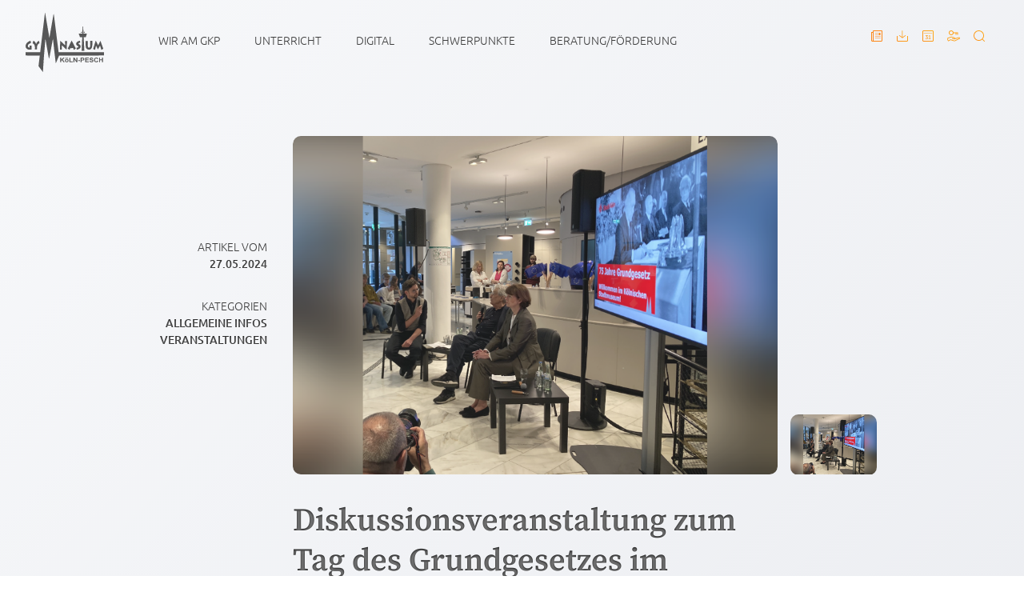

--- FILE ---
content_type: text/html; charset=UTF-8
request_url: https://gymnasium-koeln-pesch.de/blog/articles/diskussionsveranstaltung-zum-tag-des-grundgesetzes-im-stadtmuseum
body_size: 16954
content:
<!DOCTYPE html>
<html lang="en">
    <head>
        <meta charset="utf-8" />
        <meta http-equiv="X-UA-Compatible" content="IE=edge" />
        <meta name="viewport" content="width=device-width, initial-scale=1" />
        <title> Gymnasium Köln Pesch</title>
        <link rel="icon" type="image/png" href="https://gymnasium-koeln-pesch.de/storage/app/uploads/public/601/7d9/c96/6017d9c96b6b9062197358.png">
        <link href="https://gymnasium-koeln-pesch.de/combine/6dd616017e756633879c76a8587a912e-1661785540" rel="stylesheet" />

        <script
            src="https://code.jquery.com/jquery-2.2.4.min.js"
            integrity="sha256-BbhdlvQf/xTY9gja0Dq3HiwQF8LaCRTXxZKRutelT44="
            crossorigin="anonymous"
        ></script>
                <!--[if lt IE 9]>
            <script src="//cdnjs.cloudflare.com/ajax/libs/html5shiv/3.7.2/html5shiv.min.js"></script>
        <![endif]-->
    </head>
    <body>
        <div class="">
            <div class="m-4">
                <nav class="navbar" role="navigation" aria-label="main navigation">
    <div
        id="navbarBasicExample"
        class="navbar-menu flex flex-row justify-between text-center sm:text-left"
    >
        <div class="px-4 sm:relative absolute">
            <a class="navbar-item" href="/">
                <svg
                    width="98px"
                    height="74px"
                    viewBox="0 0 98 74"
                    version="1.1"
                    xmlns="http://www.w3.org/2000/svg"
                    xmlns:xlink="http://www.w3.org/1999/xlink"
                >
                    <!-- Generator: Sketch 61.2 (89653) - https://sketch.com -->
                    <defs>
                        <linearGradient
                            x1="46.192955%"
                            y1="0%"
                            x2="53.807045%"
                            y2="100%"
                            id="linearGradient-1"
                        >
                            <stop stop-color="#F7F8FA" offset="0%"></stop>
                            <stop stop-color="#E6E8ED" offset="100%"></stop>
                        </linearGradient>
                    </defs>
                    <g
                        id="Screens"
                        stroke="none"
                        stroke-width="1"
                        fill="none"
                        fill-rule="evenodd"
                    >
                        <g
                            id="gymnasium-koeln-pesch-de/home"
                            transform="translate(-32.000000, -16.000000)"
                        >
                            <rect
                                id="Rectangle"
                                opacity="0.900000036"
                                x="0"
                                y="0"
                                width="1024"
                                height="3711"
                            ></rect>
                            <g
                                id="Group-38"
                                transform="translate(32.000000, 16.000000)"
                                fill="#464646"
                            >
                                <path
                                    d="M24.4508794,0 C24.5632234,0.781542189 24.660412,1.56574554 24.790553,2.34434644 C25.2282493,4.96237271 25.6763737,7.57871825 26.1229686,10.1953439 C26.5146429,12.4908089 26.9111836,14.7854336 27.3029969,17.0808987 C27.7455597,19.6746943 28.1863149,22.2689102 28.6255407,24.8632661 C28.9636848,26.8605406 29.2975187,28.8585153 29.6377484,30.8553696 C29.6477592,30.9139153 29.7074072,30.9639172 29.7956973,31.0944543 C31.5245145,21.0698452 33.2359519,11.1217095 35.0020317,1.18337813 C35.277608,1.64403982 35.6145008,4.06640042 35.8621301,6.46214937 C36.0464965,8.24555021 36.3101154,10.0205474 36.537306,11.7993262 C36.7644966,13.5783851 36.991131,15.3575841 37.2162359,17.1369232 C37.4412019,18.9162623 37.663526,20.6958814 37.8876577,22.4752205 C38.1147092,24.2776697 38.3445416,26.0798387 38.5690904,27.882568 C38.7907193,29.6626074 39.0047012,31.4436272 39.2266082,33.2236666 C39.4483762,35.0031457 39.6748716,36.7820646 39.9008108,38.5609835 C40.12675,40.3401825 40.3535234,42.1192414 40.5818263,43.8978802 C40.809434,45.6714767 41.0394053,47.4807889 41.2745212,49.3015861 L41.2745212,49.3015861 L97.9167326,49.3015861 C98.0332478,49.8730363 98.0221246,52.5779006 97.9167326,53.3633645 C79.3032353,53.3633645 60.5367769,53.4664496 41.8929689,53.4664496 C40.4982636,56.7514479 39.1191307,60.0000303 37.7398587,63.2484726 C36.3694853,52.9943029 35.3631173,42.7157626 34.2168756,32.441144 C33.8076823,34.0860242 33.5333574,35.7562554 33.2167644,37.4172427 C32.8940537,39.1096037 32.5884449,40.8053261 32.2778306,42.5000681 C31.9713875,44.1722603 31.6734258,45.8459931 31.3618383,47.5172048 C31.0460796,49.2108264 30.7322674,50.9050081 30.3912035,52.5937275 C30.0577867,54.2442102 29.8540938,55.9236855 29.3283855,57.5502177 C28.9454706,56.568948 28.8669133,55.532074 28.6546,54.5274142 C28.4381155,53.5028656 28.2844768,52.4650112 28.1009447,51.4334595 C27.9174125,50.4016277 27.7312386,49.3703562 27.5457599,48.3390847 L27.2664469,46.792405 L27.2664469,46.792405 L26.9893238,45.2454102 C26.8067649,44.2138585 26.6296286,43.1813264 26.4504066,42.1490745 C26.2710457,41.1166824 26.089321,40.0845705 25.913436,39.0514782 L25.913436,39.0514782 L25.3938454,35.9513609 C25.2179604,34.9203695 25.0355406,33.8904985 24.7717826,32.8572662 C24.7214503,33.2473369 24.6558237,33.6361472 24.6238446,34.0277586 C24.5081637,35.444619 24.4100018,36.8631601 24.2939038,38.2801605 C24.1284468,40.3005451 23.9510324,42.3199493 23.7827946,44.3401938 C23.6801834,45.5710527 23.5899468,46.8030321 23.4853891,48.033751 C23.3609487,49.4964114 23.2239948,50.9579513 23.0984421,52.4206117 C23.034623,53.1633569 22.9797024,53.9072226 22.9278406,54.6509483 C22.7915819,56.6039634 22.6578259,58.5569785 22.5261555,60.5102737 C22.4697054,61.3477003 22.4243786,62.1858273 22.3677895,63.023254 C22.2404293,64.9060983 22.1048658,66.7885225 21.9809816,68.671647 C21.9104885,69.7418556 21.8608514,70.8137449 21.7928611,71.8840936 C21.750315,72.5551274 21.6909451,73.2251808 21.6308801,74 C19.751344,71.4889806 17.9297873,69.0556952 16.1399317,66.6649885 C16.6714798,62.2484347 17.1941293,57.9059734 17.7217842,53.5206534 C17.5546587,53.5066472 17.4213199,53.4859182 17.2878419,53.4859182 C11.42538,53.4843775 5.91060001,53.3623841 0.0481380908,53.3633645 C-0.0440451047,53.3633645 0.0481380908,50.7021993 0.0481380908,49.3015861 C0.264130782,49.2932451 13.0457438,49.2990963 17.0134385,49.3010287 L18.1724113,49.3015861 C18.2280271,49.1112428 18.2857285,48.9522732 18.301718,48.8175342 C18.4595279,47.4998372 18.6084392,46.1810198 18.7633292,44.8629027 C18.9155775,43.5678957 19.0699113,42.2733089 19.2266089,40.9790022 C19.4392003,39.2224931 19.6574923,37.4668244 19.8684152,35.7101753 C20.0269203,34.3926184 20.1733289,33.0735208 20.3333634,31.756104 C20.4933978,30.4391074 20.6687267,29.1239316 20.8284831,27.8067949 C20.9908812,26.4661279 21.1385412,25.1237801 21.2994099,23.7829731 L21.2994099,23.7829731 L21.9498367,18.4441155 L21.9498367,18.4441155 L22.4053301,14.5583942 C22.6254297,12.7326949 22.8541497,10.9079759 23.0756396,9.08241663 C23.2269146,7.83447023 23.3695692,6.58540334 23.5205661,5.33731688 C23.7357992,3.55783776 23.9552036,1.77905894 24.1728004,0 L24.1728004,0 Z M82.2220602,56.0007332 C82.9841358,56.0007332 83.5576738,56.1562013 83.9428132,56.4669974 C84.3279526,56.7779335 84.5302551,57.1927952 84.5494426,57.7117224 L84.5494426,57.7117224 L83.3236703,57.7618643 C83.2712524,57.4715172 83.1586304,57.2628258 82.9860823,57.1356501 C82.8135343,57.0084745 82.5547818,56.9448866 82.2096857,56.9448866 C81.8534665,56.9448866 81.5746923,57.0130965 81.373085,57.149096 C81.2433611,57.2364943 81.1784297,57.3533054 81.1784297,57.4998096 C81.1784297,57.6334281 81.2391899,57.7478582 81.3607105,57.8426797 C81.5153224,57.9635526 81.8907291,58.0893277 82.4870695,58.2204251 C83.08341,58.3513824 83.5244433,58.4869618 83.8103085,58.6270231 C84.0960347,58.7670845 84.3196103,58.9584082 84.4811742,59.2012746 C84.6425991,59.4440008 84.723381,59.7440122 84.723381,60.1010285 C84.723381,60.4247102 84.6267486,60.727943 84.4334836,61.0105867 C84.2403578,61.2930904 83.9670061,61.5031824 83.6135676,61.6405826 C83.2601292,61.7779827 82.8197911,61.8467528 82.2925533,61.8467528 C81.5249161,61.8467528 80.9355276,61.6817606 80.5241097,61.351496 C80.1126918,61.0215115 79.867148,60.5402608 79.7869222,59.9083041 L79.7869222,59.9083041 L80.9797422,59.8004569 C81.0514866,60.17302 81.1970609,60.4465598 81.4166043,60.6212163 C81.6360087,60.7960128 81.9321628,60.883271 82.3049278,60.883271 C82.6998,60.883271 82.9970665,60.805677 83.1974224,60.6500689 C83.3975002,60.4947409 83.4976087,60.3129413 83.4976087,60.1049502 C83.4976087,59.9713317 83.4554797,59.8576019 83.3713608,59.7637608 C83.2869638,59.6700598 83.1401381,59.5884041 82.9301884,59.5190737 C82.7866997,59.4728535 82.4595397,59.3906375 81.9487085,59.2724257 C81.2917469,59.1208794 80.8305528,58.9345978 80.5655435,58.7137211 C80.1927786,58.4027849 80.0066047,58.023779 80.0066047,57.5768433 C80.0066047,57.2891574 80.0940605,57.0199595 80.2693893,56.7695298 C80.4447182,56.5189601 80.6973529,56.3283367 81.0272937,56.1972393 C81.3570954,56.0662819 81.7555827,56.0007332 82.2220602,56.0007332 Z M88.3802731,56.0006632 C89.1228831,56.0006632 89.7261755,56.2048726 90.1900114,56.6134315 C90.4660048,56.8548972 90.6730346,57.2018291 90.8111008,57.6539471 L90.8111008,57.6539471 L89.597703,57.9237052 C89.5259586,57.630837 89.3762131,57.3995957 89.1483273,57.2301215 C88.9207197,57.0605072 88.643892,56.9756301 88.3181224,56.9756301 C87.8680515,56.9756301 87.5029338,57.1260559 87.2227692,57.4264875 C86.9424655,57.7271992 86.8023137,58.2140523 86.8023137,58.887187 C86.8023137,59.6013597 86.940519,60.1100625 87.2165124,60.4131552 C87.4925058,60.7162479 87.8515058,60.8677942 88.2932343,60.8677942 C88.6190039,60.8677942 88.8993076,60.7715721 89.1338672,60.5788477 C89.3685659,60.3861233 89.5369428,60.0830306 89.6392759,59.6694295 L89.6392759,59.6694295 L90.8277856,60.0201431 C90.6455048,60.636693 90.3423987,61.0946936 89.9187453,61.3938646 C89.4949528,61.6931756 88.957148,61.8427611 88.3056089,61.8427611 C87.4994578,61.8427611 86.8367955,61.5865889 86.317761,61.0741046 C85.7988655,60.5614801 85.5391397,59.8607533 85.5391397,58.9717841 C85.5391397,58.0315524 85.8001169,57.3014127 86.3219322,56.7810849 C86.8437475,56.2608971 87.5299074,56.0006632 88.3802731,56.0006632 Z M51.4604584,57.5614786 C52.1259015,57.5614786 52.6712144,57.7624666 53.0962582,58.1645827 C53.521441,58.5666987 53.7340324,59.0747011 53.7340324,59.68873 C53.7340324,60.3079411 53.5193554,60.8211258 53.0900014,61.2282841 C52.6606474,61.6354423 52.1203399,61.8389514 51.4688007,61.8389514 C51.0657252,61.8389514 50.6811419,61.7542143 50.315329,61.5847401 C49.949516,61.4151259 49.671298,61.1666571 49.4809529,60.8390536 C49.2903297,60.5114502 49.1952267,60.1125556 49.1952267,59.6425097 C49.1952267,59.2826922 49.2903297,58.9346398 49.4809529,58.5980725 C49.671298,58.2615051 49.9413127,58.0046326 50.2905799,57.827455 C50.6397081,57.6501374 51.029714,57.5614786 51.4604584,57.5614786 Z M93.1097159,56.0970254 L93.1097159,58.320639 L95.5116235,58.320639 L95.5116235,56.0970254 L96.7373958,56.0970254 L96.7373958,61.746539 L95.5116235,61.746539 L95.5116235,59.2762774 L93.1097159,59.2762774 L93.1097159,61.746539 L91.8838046,61.746539 L91.8838046,56.0970254 L93.1097159,56.0970254 Z M44.5899044,56.0970254 L44.5899044,58.6058038 L47.0664761,56.0970254 L48.7146505,56.0970254 L46.4287019,58.2975289 L48.8390909,61.746539 L47.2527891,61.746539 L45.5838978,59.0951781 L44.5899044,60.0393315 L44.5899044,61.746539 L43.3641321,61.746539 L43.3641321,56.0970254 L44.5899044,56.0970254 Z M78.9422294,56.0969554 L78.9422294,57.0528739 L75.6663195,57.0528739 L75.6663195,58.3051622 L78.7143436,58.3051622 L78.7143436,59.257019 L75.6663195,59.257019 L75.6663195,60.7947522 L79.0581883,60.7947522 L79.0581883,61.7464689 L74.4405472,61.7464689 L74.4405472,56.0969554 L78.9422294,56.0969554 Z M70.9664768,56.097902 C71.590728,56.1029934 72.004714,56.1309903 72.2084347,56.1817905 C72.5563115,56.2666677 72.8474603,56.4509884 73.082298,56.7347526 C73.3168576,57.018797 73.434207,57.3854775 73.434207,57.8350744 C73.434207,58.1818662 73.3666338,58.473614 73.2313484,58.7098974 C73.0959239,58.9463209 72.924071,59.1319022 72.7156508,59.2667812 C72.5072306,59.4015202 72.2953344,59.4908794 72.0799622,59.5345785 C71.787284,59.588362 71.3634916,59.6155339 70.8085849,59.6155339 L70.8085849,59.6155339 L70.0092467,59.6155339 L70.0092467,61.746567 L68.7834744,61.746567 L68.7834744,56.0970534 Z M55.9122532,56.1432596 L55.9122532,60.7946962 L58.9602774,60.7946962 L58.9602774,61.746553 L54.6864809,61.746553 L54.6864809,56.1432596 L55.9122532,56.1432596 Z M61.03921,56.0969554 L63.5239851,59.8697873 L63.5239851,56.0969554 L64.6628578,56.0969554 L64.6628578,61.7464689 L63.4329143,61.7464689 L60.9854018,58.0624359 L60.9854018,61.7464689 L59.8465291,61.7464689 L59.8465291,56.0969554 L61.03921,56.0969554 Z M51.4646296,58.4438649 C51.1608282,58.4438649 50.9055517,58.5518522 50.6983828,58.7676867 C50.491492,58.9835212 50.3879076,59.2943173 50.3879076,59.700215 C50.3879076,60.1061127 50.491492,60.4170489 50.6983828,60.6328834 C50.9055517,60.8485778 51.1608282,60.9565651 51.4646296,60.9565651 C51.7682918,60.9565651 52.0230122,60.8485778 52.2286517,60.6328834 C52.4342911,60.4170489 52.5371803,60.1035916 52.5371803,59.6925116 C52.5371803,59.2917962 52.4342911,58.9835212 52.2286517,58.7676867 C52.0230122,58.5518522 51.7682918,58.4438649 51.4646296,58.4438649 Z M68.1043915,59.1569732 L68.1043915,60.2397873 L65.8184429,60.2397873 L65.8184429,59.1569732 L68.1043915,59.1569732 Z M70.601555,57.0528319 L70.0092467,57.0528319 L70.0092467,58.6558337 L70.6802514,58.6558337 C71.1634137,58.6558337 71.4864025,58.6262808 71.6492178,58.5671749 C71.8121721,58.5082091 71.9398103,58.4156286 72.0324107,58.2898535 C72.1248719,58.1639384 72.1711721,58.0175743 72.1711721,57.8504811 C72.1711721,57.6450112 72.1062406,57.4753969 71.9765168,57.3417784 C71.8466539,57.2081599 71.6823092,57.1248234 71.4836217,57.0912087 C71.3373521,57.0657175 71.0432836,57.0528319 70.601555,57.0528319 L70.601555,57.0528319 Z M52.8106015,56.0006912 L52.8106015,56.9294379 L51.8082657,56.9294379 L51.8082657,56.0006912 L52.8106015,56.0006912 Z M51.0256123,56.0006912 L51.0256123,56.9294379 L50.0275867,56.9294379 L50.0275867,56.0006912 L51.0256123,56.0006912 Z M71.8770896,17.2764943 C72.0704936,18.257904 71.973305,19.2178843 72.0600656,20.1630181 C72.1452968,21.0909244 72.181169,22.0235928 72.2260788,22.9548605 C72.2718228,23.9067173 72.3021334,24.8594144 72.3417597,25.8800413 C73.7886048,25.9765435 75.1927648,25.8446057 76.6674179,25.920519 C76.2012184,27.4583923 75.7465592,28.9580289 75.2749372,30.51355 C74.4042718,30.5330185 73.5363871,30.552347 72.6547376,30.5720956 C72.6277639,30.7131374 72.5923089,30.8022164 72.5973143,30.8889143 C72.6647484,32.0984839 72.7469208,33.3072132 72.8072639,34.5170629 C72.92364,36.8457225 73.0251389,39.1752224 73.1392903,41.503882 C73.2282756,43.3201972 73.3274107,45.1360923 73.4204282,46.9522675 C73.4275192,47.0903679 73.4212624,47.2291687 73.4212624,47.3601261 C72.9041745,47.4829598 71.0001674,47.50621 70.0959935,47.3994833 C70.0959935,47.252559 70.0909881,47.0970909 70.0968277,46.9421831 C70.1357588,45.9170742 70.1774706,44.8921055 70.217375,43.8669966 C70.3165101,41.3274047 70.4114741,38.7876727 70.5151976,36.2483609 C70.5837441,34.5715467 70.6656384,32.8951527 70.7390512,31.2184786 C70.7472546,31.0330374 70.7403026,30.8468959 70.7403026,30.6359636 C70.2827235,30.4691505 69.819861,30.573076 69.3681216,30.5541678 C68.9320937,30.5358197 68.4948145,30.5502461 68.0276417,30.5502461 C67.4770453,29.0319813 66.9402137,27.5515331 66.371264,25.9827062 C67.1754686,25.8996498 67.9077897,25.9555343 68.6348273,25.9350854 C69.3704853,25.9143563 70.1071166,25.9304633 70.8968611,25.9304633 C71.118351,23.0416985 71.1157093,20.2019552 71.2877011,17.3224344 C71.4909769,17.3066075 71.6604661,17.2933017 71.8770896,17.2764943 Z M57.5474969,34.560706 C59.3825404,37.9602744 61.0216772,41.2837896 62.7812222,44.594139 C61.9987078,45.187859 61.2627717,45.7461434 60.4920757,46.3310395 C60.1921674,45.9843877 60.0767646,45.5553799 59.8883661,45.1690907 C59.7059463,44.7955472 59.5388208,44.4145804 59.3513955,44.0074221 C58.1587146,44.1002828 56.9896704,44.1913226 55.749716,44.2878249 C55.5009744,44.9420513 55.2472272,45.6094435 54.9651161,46.3507881 C54.1970618,45.8142132 53.4495854,45.2922046 52.6800017,44.7546493 C54.2866033,41.3899561 55.8770762,38.0588776 57.5474969,34.560706 Z M87.7285949,34.775364 C88.7698618,36.79911 89.6663886,38.7406401 90.6805427,40.736514 C91.624482,38.8039478 92.5194793,36.9716656 93.3983481,35.1722978 C93.4921997,35.1678158 93.5137509,35.1622133 93.5332164,35.1669754 C93.5546285,35.1721577 93.5850781,35.1814017 93.5923082,35.1977889 C93.65863,35.3451334 93.7282888,35.4916376 93.7827923,35.6434641 C94.8881564,38.7283147 95.991574,41.8138657 97.1198796,44.9676265 C96.2761878,45.4450956 95.5153636,45.8757842 94.6925278,46.3416281 C94.1495785,44.5610285 93.6219236,42.8297305 93.0622896,40.9935265 C92.1061148,42.5444256 91.4295486,44.1664758 90.4828286,45.7058898 C90.0455493,45.2540519 89.8916326,44.6903051 89.6203665,44.2005107 C89.3500737,43.712537 89.0967437,43.2144789 88.8459164,42.7160007 C88.5879981,42.2035163 88.3418982,41.6848692 88.0275298,41.0396067 C87.496538,42.858303 87.2084481,44.5982848 86.7236173,46.3210391 C85.9246963,45.9403524 85.1791664,45.5850168 84.3947055,45.2113332 C85.4237369,41.741454 86.5321599,38.3240977 87.7285949,34.775364 Z M43.3483928,34.935258 C45.4029796,36.8521373 47.3488376,38.6676121 49.2946955,40.482947 L49.2946955,40.482947 L49.4397137,40.4321047 C49.4057881,38.6929632 49.2895511,36.9531215 49.3889643,35.1897494 L49.3889643,35.1897494 L51.7776631,35.1897494 C51.6201313,38.8370863 51.4648242,42.4344214 51.3033993,46.1718178 C50.1289326,45.2964345 49.2143307,44.3300114 48.254819,43.4161112 C47.2966978,42.5038918 46.3417744,41.5883109 45.3423584,40.6332328 C45.2060997,41.2440402 45.2906357,41.8175913 45.2752023,42.3841394 C45.2594909,42.9670746 45.2717263,43.5509903 45.2717263,44.1344857 L45.2717263,44.1344857 L45.2717263,45.9152254 C44.4616821,45.9688689 43.7142057,45.9059814 42.9176484,45.8816107 C42.9807723,42.2316126 43.1505396,38.6561271 43.3483928,34.935258 Z M67.9887107,34.9621357 C68.0996642,35.7977416 68.1996336,36.5509914 68.3055817,37.3501813 C67.8513396,37.4249741 67.4425635,37.4671325 67.0472741,37.5643351 C66.59623,37.6754037 66.1380948,37.8135042 66.0701045,38.3808926 C66.1574213,38.7234826 66.420484,38.8838528 66.6650545,39.0573888 C66.9862358,39.2852686 67.3170108,39.4997025 67.6355503,39.7310838 C69.0234427,40.7386849 69.2554996,42.586514 68.1801681,43.9596752 C67.4492374,44.8931839 66.4749875,45.4471265 65.3754631,45.7995208 C64.9399913,45.9390218 64.4861664,46.0202574 64.0550048,46.1246031 C63.7904126,45.5835462 63.6245385,44.4172556 63.6830741,43.6387947 C64.5148085,43.3826226 65.5670595,43.5707249 66.0335371,42.5251671 C65.8591815,42.1007813 65.5331339,41.8736018 65.2262737,41.6310156 C64.8626853,41.3434697 64.4811609,41.0776333 64.1313375,40.7744006 C62.8649657,39.67674 62.9802294,38.1661786 63.8141884,37.0805633 C64.8318186,35.7558633 66.2336149,35.1192846 67.9887107,34.9621357 Z M6.16654421,34.9291653 C6.35244004,35.9300435 6.52387576,36.8524874 6.70059497,37.8037839 C6.40138195,37.9057486 6.1661271,37.9885248 5.92920377,38.0659787 C5.07730869,38.3448408 4.34109448,38.8105447 3.7006785,39.4398403 C3.34237368,39.7916743 3.11254137,40.2198418 2.95195073,40.6848454 C2.64467341,41.5745149 2.91274159,42.5314139 3.59333999,43.0880176 C3.97291786,43.3985335 4.42271067,43.4624015 4.99138227,43.5317318 L4.99138227,43.5317318 L4.99138227,41.0770171 L7.55846875,41.0770171 L7.55846875,45.7115062 C7.22449585,45.978323 6.78777275,45.9501707 6.38775608,46.0036741 C5.32771885,46.1456963 4.26295428,46.1466768 3.21696004,45.8829413 C0.428244577,45.1799735 -0.449372814,42.392473 0.207171755,40.2435121 C0.930455288,37.8764758 2.53914243,36.3877639 4.72470449,35.4394087 C5.16545974,35.248225 5.63165922,35.1164273 6.16654421,34.9291653 Z M83.3670367,35.0674619 C83.3764914,35.2419783 83.39262,35.3982867 83.3924809,35.5544551 C83.3910905,37.0945694 83.3995719,38.6349638 83.3796893,40.1749381 C83.3636997,41.3931915 83.209644,42.5923966 82.7186954,43.7231116 C82.4456218,44.3515668 82.0572845,44.8952849 81.5235118,45.3304554 C80.7384947,45.9705356 79.8336256,46.1879108 78.8521457,46.0629761 C76.7672482,45.7974198 75.3970139,44.5879903 75.1991606,42.4234826 C74.9950506,40.1902048 75.0178531,37.9506242 75.0459391,35.7114638 C75.0473295,35.5987145 75.0612334,35.4862452 75.0720785,35.3346989 L75.0720785,35.3346989 L77.7488672,35.3346989 C77.8933292,35.7656676 77.7857127,36.2289904 77.7897448,36.6834894 C77.8023974,38.0800409 77.7978091,39.4765923 77.8043439,40.8731438 C77.8058734,41.1760965 77.7957235,41.4840913 77.8443873,41.7808813 C77.9040353,42.1444804 77.9671592,42.5241867 78.1230225,42.85137 C78.3757963,43.3815021 78.8413006,43.6317916 79.4343041,43.5738063 C79.9790609,43.520583 80.3220714,43.1865367 80.4802984,42.6831563 C80.5765137,42.376422 80.6255947,42.0478381 80.6474239,41.7258372 C80.7765916,39.8165212 80.7284839,37.9062248 80.6592422,35.9962085 C80.6485362,35.6982981 80.6577128,35.3998274 80.6577128,35.0674619 L80.6577128,35.0674619 Z M16.6969796,34.9602449 C16.9561493,36.0214896 17.1973828,37.0094822 17.4436218,38.0177836 C17.3610323,38.0677855 17.289427,38.128292 17.2069765,38.1584052 C15.7782065,38.6792933 14.9787294,39.7537037 14.5746805,41.1800882 C14.3894799,41.8333342 14.2950721,42.4961044 14.3061952,43.1782031 C14.3200992,44.0343979 14.3095322,44.891153 14.3095322,45.8374074 C13.4442893,45.8374074 12.6602455,45.8390881 11.8762017,45.8351664 C11.789302,45.8347462 11.7024023,45.8043529 11.5704538,45.7791418 C11.5704538,45.5117648 11.5450096,45.2574134 11.5749031,45.009925 C11.7017071,43.9632468 11.6782095,42.9214706 11.5408384,41.8775936 C11.4261308,41.0065522 11.1174631,40.2083427 10.6527931,39.4759621 C10.3355049,38.9760832 9.86735887,38.6269103 9.34582166,38.3557516 C9.16284567,38.2603698 8.97444713,38.1757728 8.72556641,38.0558803 C9.03131429,37.0391752 9.3346985,36.0301734 9.65143051,34.9762119 C11.5939515,35.6532683 12.5377517,37.11873 13.066519,39.1115225 C13.7674171,37.1323159 14.8118819,35.7099932 16.6969796,34.9602449 Z M70.286283,23.0504804 C70.3450967,23.7240353 70.3925091,24.2680335 70.4453442,24.8732384 C69.8611001,25.0075573 69.3793282,25.1183458 68.7676934,25.2589673 C69.3028565,24.4807866 69.7540397,23.8244592 70.286283,23.0504804 Z M72.9853596,23.0338551 C73.4572597,23.8041924 73.8528272,24.449735 74.2819031,25.1500416 C73.7028035,25.2780577 73.2813748,24.9637601 72.7535808,24.8623557 C72.8274108,24.2799807 72.8980428,23.7230969 72.9853596,23.0338551 Z"
                                    id="Combined-Shape"
                                ></path>
                            </g>
                        </g>
                    </g>
                </svg>
            </a>      
        </div>
        <div class="pt-5 leading-loose w-full px-0 sm:pl-8 md:pr-16">
               



<!-- layout 0 is main navigation  -->
<input type="checkbox" class="hidden" id="activate-nav" />
<label for="activate-nav" class="icon-menu sm:hidden"> </label>

<nav class="relative mt-8 sm:mt-0 hauptnavigation flex-grow">
         <div
        class="relative submenuentry flex-grow uppercase block navitem opacity-0 sm:opacity-100 sm:py-2 sm:inline px-5"
    >
        <a class="relative z-10 " title="Wir am GKP">Wir am GKP</a>

        <div class="absolute submenu left-0 z-20 p-4">
                        <a
                class="relative inline sm:block opacity-0 sm:opacity-100 sm:py-1 px-4"
                href="/schulleitung"
                title="Schulleitung und Verwaltung"
            >
                Schulleitung und Verwaltung
            </a>

                        <a
                class="relative inline sm:block opacity-0 sm:opacity-100 sm:py-1 px-4"
                href="/unser-team"
                title="Unser Team"
            >
                Unser Team
            </a>

                        <a
                class="relative inline sm:block opacity-0 sm:opacity-100 sm:py-1 px-4"
                href="/ganztag"
                title="Ganztag"
            >
                Ganztag
            </a>

                        <a
                class="relative inline sm:block opacity-0 sm:opacity-100 sm:py-1 px-4"
                href="/mensa"
                title="Mensa"
            >
                Mensa
            </a>

                        <a
                class="relative inline sm:block opacity-0 sm:opacity-100 sm:py-1 px-4"
                href="/schulbibliothek"
                title="Schulbibliothek"
            >
                Schulbibliothek
            </a>

                        <a
                class="relative inline sm:block opacity-0 sm:opacity-100 sm:py-1 px-4"
                href="/foerderverein"
                title="Förderverein"
            >
                Förderverein
            </a>

                        <a
                class="relative inline sm:block opacity-0 sm:opacity-100 sm:py-1 px-4"
                href="/schuelerinnenvertretung-sv"
                title="SV"
            >
                SV
            </a>

                        <a
                class="relative inline sm:block opacity-0 sm:opacity-100 sm:py-1 px-4"
                href="/schulpflegschaft"
                title="Unsere Eltern"
            >
                Unsere Eltern
            </a>

                        <a
                class="relative inline sm:block opacity-0 sm:opacity-100 sm:py-1 px-4"
                href="/schulsozialarbeit"
                title="Schulsozialarbeit"
            >
                Schulsozialarbeit
            </a>

                        <a
                class="relative inline sm:block opacity-0 sm:opacity-100 sm:py-1 px-4"
                href="/vereinbarungen"
                title="Vereinbarungen"
            >
                Vereinbarungen
            </a>

                    </div>
    </div>
          <div
        class="relative submenuentry flex-grow uppercase block navitem opacity-0 sm:opacity-100 sm:py-2 sm:inline px-5"
    >
        <a class="relative z-10 " title="Unterricht">Unterricht</a>

        <div class="absolute submenu left-0 z-20 p-4">
                        <a
                class="relative inline sm:block opacity-0 sm:opacity-100 sm:py-1 px-4"
                href="/faecher"
                title="Fächer"
            >
                Fächer
            </a>

                        <a
                class="relative inline sm:block opacity-0 sm:opacity-100 sm:py-1 px-4"
                href="/erprobungsstufe"
                title="Erprobungsstufe"
            >
                Erprobungsstufe
            </a>

                        <a
                class="relative inline sm:block opacity-0 sm:opacity-100 sm:py-1 px-4"
                href="/mittelstufe"
                title="Mittelstufe"
            >
                Mittelstufe
            </a>

                        <a
                class="relative inline sm:block opacity-0 sm:opacity-100 sm:py-1 px-4"
                href="/oberstufe"
                title="Oberstufe"
            >
                Oberstufe
            </a>

                    </div>
    </div>
          <div
        class="relative submenuentry flex-grow uppercase block navitem opacity-0 sm:opacity-100 sm:py-2 sm:inline px-5"
    >
        <a class="relative z-10 " title="Digital">Digital</a>

        <div class="absolute submenu left-0 z-20 p-4">
                        <a
                class="relative inline sm:block opacity-0 sm:opacity-100 sm:py-1 px-4"
                href="/gyod"
                title="GYOD"
            >
                GYOD
            </a>

                        <a
                class="relative inline sm:block opacity-0 sm:opacity-100 sm:py-1 px-4"
                href="/forscherklasse"
                title="Forscherklasse"
            >
                Forscherklasse
            </a>

                        <a
                class="relative inline sm:block opacity-0 sm:opacity-100 sm:py-1 px-4"
                href="/kiks"
                title="KIKS"
            >
                KIKS
            </a>

                        <a
                class="relative inline sm:block opacity-0 sm:opacity-100 sm:py-1 px-4"
                href="/medienscouts"
                title="Medienscouts"
            >
                Medienscouts
            </a>

                        <a
                class="relative inline sm:block opacity-0 sm:opacity-100 sm:py-1 px-4"
                href="/digi-scouts"
                title="DigiScouts"
            >
                DigiScouts
            </a>

                        <a
                class="relative inline sm:block opacity-0 sm:opacity-100 sm:py-1 px-4"
                href="/pesch-digital"
                title="Pesch digital"
            >
                Pesch digital
            </a>

                        <a
                class="relative inline sm:block opacity-0 sm:opacity-100 sm:py-1 px-4"
                href="/Konzepte und Informationen"
                title="Konzepte und Informationen"
            >
                Konzepte und Informationen
            </a>

                    </div>
    </div>
          <div
        class="relative submenuentry flex-grow uppercase block navitem opacity-0 sm:opacity-100 sm:py-2 sm:inline px-5"
    >
        <a class="relative z-10 " title="Schwerpunkte">Schwerpunkte</a>

        <div class="absolute submenu left-0 z-20 p-4">
                        <a
                class="relative inline sm:block opacity-0 sm:opacity-100 sm:py-1 px-4"
                href="/austauschprogramm"
                title="Austauschprogramm"
            >
                Austauschprogramm
            </a>

                        <a
                class="relative inline sm:block opacity-0 sm:opacity-100 sm:py-1 px-4"
                href="/Kulturklasse"
                title="Kulturklasse"
            >
                Kulturklasse
            </a>

                        <a
                class="relative inline sm:block opacity-0 sm:opacity-100 sm:py-1 px-4"
                href="/musik-kunst"
                title="Musik / Kunst"
            >
                Musik / Kunst
            </a>

                        <a
                class="relative inline sm:block opacity-0 sm:opacity-100 sm:py-1 px-4"
                href="/kooperationen"
                title="Kooperationen"
            >
                Kooperationen
            </a>

                        <a
                class="relative inline sm:block opacity-0 sm:opacity-100 sm:py-1 px-4"
                href="/Bildung-für-Nachhaltigkeit"
                title="Bildung für Nachhaltigkeit"
            >
                Bildung für Nachhaltigkeit
            </a>

                        <a
                class="relative inline sm:block opacity-0 sm:opacity-100 sm:py-1 px-4"
                href="/lesen"
                title="Lesen"
            >
                Lesen
            </a>

                        <a
                class="relative inline sm:block opacity-0 sm:opacity-100 sm:py-1 px-4"
                href="/schuelerzeitung"
                title="Schülerzeitung"
            >
                Schülerzeitung
            </a>

                        <a
                class="relative inline sm:block opacity-0 sm:opacity-100 sm:py-1 px-4"
                href="/sporthelfer"
                title="Sporthelfer"
            >
                Sporthelfer
            </a>

                        <a
                class="relative inline sm:block opacity-0 sm:opacity-100 sm:py-1 px-4"
                href="/pausensport"
                title="Pausensport"
            >
                Pausensport
            </a>

                    </div>
    </div>
          <div
        class="relative submenuentry flex-grow uppercase block navitem opacity-0 sm:opacity-100 sm:py-2 sm:inline px-5"
    >
        <a class="relative z-10 " title="Beratung/Förderung">Beratung/Förderung</a>

        <div class="absolute submenu left-0 z-20 p-4">
                        <a
                class="relative inline sm:block opacity-0 sm:opacity-100 sm:py-1 px-4"
                href="/beratung"
                title="Übersicht Beratung"
            >
                Übersicht Beratung
            </a>

                        <a
                class="relative inline sm:block opacity-0 sm:opacity-100 sm:py-1 px-4"
                href="/vertrauenslehrerinnen"
                title="Vertrauenslehrer*innen"
            >
                Vertrauenslehrer*innen
            </a>

                        <a
                class="relative inline sm:block opacity-0 sm:opacity-100 sm:py-1 px-4"
                href="/individuelle-foerderung"
                title="Individuelle Förderung"
            >
                Individuelle Förderung
            </a>

                        <a
                class="relative inline sm:block opacity-0 sm:opacity-100 sm:py-1 px-4"
                href="/praevention"
                title="Prävention"
            >
                Prävention
            </a>

                        <a
                class="relative inline sm:block opacity-0 sm:opacity-100 sm:py-1 px-4"
                href="/studien-und-berufsorientierung"
                title="Berufliche Orientierung"
            >
                Berufliche Orientierung
            </a>

                    </div>
    </div>
     </nav>


 
            <!--  -->
        </div>
        <div
            class="leading-loose flex absolute sm:relative py-4 mr-8 right-0"
        >

            <a
                class="navbar-item icon-news mr-4"
                style="margin-top: 2px;"
                title="zum Schulleben Blog"
                href="/blog/articles"
                >
            </a>
            <a
                class="navbar-item icon-downloads mr-4"
                style="margin-top: 2px;"
                title="zu den Downloads"
                href="/downloads"
            >
            </a>
            <a
                class="navbar-item icon-calendar mr-4"
                style="margin-top: 2px;"
                title="zum Schulkalender"
                href="/kalender"
            >
            </a>
            <a
            class="navbar-item icon-accessoffer mr-4"
            style="margin-top: 2px;"
            title="Zum Online-Buchungssystem"
            href="https://mrbs.gymnasium-koeln-pesch.de/"
            >
            </a>
            <a
                class="navbar-item icon-search"
                style="margin-top: 2px;"
                title="zur Suche"
                href="/suche"
            >
            </a>
        </div>
    </div>
</nav>            </div>
            <div class="w-full">
            
                <section class="flex w-5/6 md:w-full md:px-4 lg:w-4/5 mx-auto flex-wrap my-20">
    <div class="w-full md:w-1/5 px-2 md:mt-32 my-4 pb-4 md:pb-0">
        <div class="md:text-right uppercase pb-8">
            <span class="sidebar-light">Artikel vom </span>
            <span class="sidebar-bold">27.05.2024</span>
        </div>
                <div class="md:text-right uppercase md:pb-8">
            <span class="sidebar-light">Kategorien</span>
                            <a href="https://gymnasium-koeln-pesch.de/blog/categories/uncategorized/default" >
                    <span  class="sidebar-bold">
                    Allgemeine Infos
                    </span>
                </a>
                                             <a href="https://gymnasium-koeln-pesch.de/blog/categories/events-und-veranstaltungen/default" >
                    <span  class="sidebar-bold">
                    Veranstaltungen
                    </span>
                </a>
                                    </div>
                <div class="text-right uppercase float-right md:float-none">
                                                                                                                                                                                                                                                                                                              </div>
        <!--  -->
    </div>
    <div class="w-full md:w-4/5 px-0 md:px-6">
        <!--Bildslider begin-->
        <div class="mb-8 flex flex-wrap">
                            <div id="HeroImage" class="w-full md:w-5/6 flex flex-wrap">

                    <div class="mt-auto image-slider w-full relative flex md:pr-4">
    <!-- <a href="" class="icon-arrow-left image-slider--btn-left" ></a>
     <a href="" class="icon-arrow-right image-slider--btn-right md:mr-4 " ></a>-->
    <div class="four-three w-full">
        <div
            class="four-three-content w-full heroArticle-image"
            style="background-image:url(https://gymnasium-koeln-pesch.de/storage/app/uploads/public/665/4a0/779/6654a0779ad51996134780.png);"
        ></div>
    </div>
</div>                </div>
                <div class="w-full md:w-1/6 flex flex-wrap content-end " >
                                                                                <a
    data-request="onClickReplaceHero"
    data-request-data="heropath:'https://gymnasium-koeln-pesch.de/storage/app/uploads/public/665/4a0/779/6654a0779ad51996134780.png'"
    data-request-update="'heroimage': '#HeroImage'"
    class="w-1/4 md:w-full pr-4 md:mr-0 mt-4 heroarticle-thumb"
>
    <div class="four-three">
        <div
            class="four-three-content"
            style="background-image:url(https://gymnasium-koeln-pesch.de/storage/app/uploads/public/665/4a0/779/6654a0779ad51996134780.png);"
        ></div>
    </div>
</a>                                                                        </div>
                    </div>
       <!--Bildslider end-->
        <div class="content w-full md:w-4/5">
            <h1>Diskussionsveranstaltung zum Tag des Grundgesetzes im Stadtmuseum</h1>
            <p class="pb-4">
                <span class="strong">Die Klasse 10c hat am 23.Mai 2024 an einer Diskussionsveranstaltung mit der Oberbürgermeisterin der Stadt Köln Henriette Reker sowie dem ehemaligen Bundesinnenminister Gerhart Baum anlässlich des 75. Jahrestages des Grundgesetzes im Stadtmuseum teilgenommen.</span
                ><br />
            </p>
            <div class="content"><p>Zusätzlich nahmen noch drei Klassen anderer Kölner Schulen teil. Alle anwesenden Schüler*innen hatten gemeinsam, dass sie bei der kommenden Europawahl aufgrund der Herabsetzung des Wahlalters auf 16 Jahre das erste Mal wählen dürfen. </p>
<p>In der Diskussion ging es vor allem um die Bedeutung des Grundgesetzes für unsere Demokratie sowie die Möglichkeiten der Teilhabe junger Menschen an der politischen Gestaltung des Landes. Der direkte Austausch mit zwei so bedeutenden Politikern war für die Schüler*innen sehr gewinnbringend und erkenntnisreich.</p></div>
        </div>
    </div>
</section>

<!-- {&quot;id&quot;:204,&quot;user_id&quot;:13,&quot;title&quot;:&quot;Diskussionsveranstaltung zum Tag des Grundgesetzes im Stadtmuseum&quot;,&quot;slug&quot;:&quot;diskussionsveranstaltung-zum-tag-des-grundgesetzes-im-stadtmuseum&quot;,&quot;excerpt&quot;:&quot;Die Klasse 10c hat am 23.Mai 2024 an einer Diskussionsveranstaltung mit der Oberb\u00fcrgermeisterin der Stadt K\u00f6ln Henriette Reker sowie dem ehemaligen Bundesinnenminister Gerhart Baum anl\u00e4sslich des 75. Jahrestages des Grundgesetzes im Stadtmuseum teilgenommen.&quot;,&quot;content&quot;:&quot;Zus\u00e4tzlich nahmen noch drei Klassen anderer K\u00f6lner Schulen teil. Alle anwesenden Sch\u00fcler*innen hatten gemeinsam, dass sie bei der kommenden Europawahl aufgrund der Herabsetzung des Wahlalters auf 16 Jahre das erste Mal w\u00e4hlen d\u00fcrfen. \r\n\r\nIn der Diskussion ging es vor allem um die Bedeutung des Grundgesetzes f\u00fcr unsere Demokratie sowie die M\u00f6glichkeiten der Teilhabe junger Menschen an der politischen Gestaltung des Landes. Der direkte Austausch mit zwei so bedeutenden Politikern war f\u00fcr die Sch\u00fcler&amp;ast;innen sehr gewinnbringend und erkenntnisreich.&quot;,&quot;content_html&quot;:&quot;&lt;p&gt;Zus\u00e4tzlich nahmen noch drei Klassen anderer K\u00f6lner Schulen teil. Alle anwesenden Sch\u00fcler*innen hatten gemeinsam, dass sie bei der kommenden Europawahl aufgrund der Herabsetzung des Wahlalters auf 16 Jahre das erste Mal w\u00e4hlen d\u00fcrfen. &lt;\/p&gt;\n&lt;p&gt;In der Diskussion ging es vor allem um die Bedeutung des Grundgesetzes f\u00fcr unsere Demokratie sowie die M\u00f6glichkeiten der Teilhabe junger Menschen an der politischen Gestaltung des Landes. Der direkte Austausch mit zwei so bedeutenden Politikern war f\u00fcr die Sch\u00fcler*innen sehr gewinnbringend und erkenntnisreich.&lt;\/p&gt;&quot;,&quot;published_at&quot;:&quot;2024-05-27 12:00:00&quot;,&quot;published&quot;:1,&quot;created_at&quot;:&quot;2024-05-27 15:02:00&quot;,&quot;updated_at&quot;:&quot;2024-05-27 15:04:56&quot;,&quot;metadata&quot;:null,&quot;summary&quot;:&quot;Die Klasse 10c hat am 23.Mai 2024 an einer Diskussionsveranstaltung mit der Oberb\u00fcrgermeisterin der Stadt K\u00f6ln Henriette Reker sowie dem ehemaligen Bundesinnenminister Gerhart Baum anl\u00e4sslich des 75. Jahrestages des Grundgesetzes im Stadtmuseum teilgenommen.&quot;,&quot;has_summary&quot;:true,&quot;categories&quot;:[{&quot;id&quot;:1,&quot;name&quot;:&quot;Allgemeine Infos&quot;,&quot;slug&quot;:&quot;uncategorized&quot;,&quot;code&quot;:null,&quot;description&quot;:&quot;&quot;,&quot;parent_id&quot;:null,&quot;nest_left&quot;:1,&quot;nest_right&quot;:2,&quot;nest_depth&quot;:0,&quot;created_at&quot;:&quot;2020-06-12 14:28:01&quot;,&quot;updated_at&quot;:&quot;2021-01-12 12:33:40&quot;,&quot;url&quot;:&quot;https:\/\/gymnasium-koeln-pesch.de\/blog\/categories\/uncategorized\/default&quot;,&quot;pivot&quot;:{&quot;post_id&quot;:204,&quot;category_id&quot;:1}},{&quot;id&quot;:2,&quot;name&quot;:&quot;Veranstaltungen&quot;,&quot;slug&quot;:&quot;events-und-veranstaltungen&quot;,&quot;code&quot;:null,&quot;description&quot;:&quot;&quot;,&quot;parent_id&quot;:null,&quot;nest_left&quot;:5,&quot;nest_right&quot;:6,&quot;nest_depth&quot;:0,&quot;created_at&quot;:&quot;2020-10-23 15:57:14&quot;,&quot;updated_at&quot;:&quot;2021-01-12 12:36:09&quot;,&quot;url&quot;:&quot;https:\/\/gymnasium-koeln-pesch.de\/blog\/categories\/events-und-veranstaltungen\/default&quot;,&quot;pivot&quot;:{&quot;post_id&quot;:204,&quot;category_id&quot;:2}}],&quot;featured_images&quot;:[{&quot;id&quot;:491,&quot;disk_name&quot;:&quot;6654a0779ad51996134780.png&quot;,&quot;file_name&quot;:&quot;Blog_Bergold_2024.png&quot;,&quot;file_size&quot;:605732,&quot;content_type&quot;:&quot;image\/png&quot;,&quot;title&quot;:null,&quot;description&quot;:null,&quot;field&quot;:&quot;featured_images&quot;,&quot;sort_order&quot;:491,&quot;created_at&quot;:&quot;2024-05-27 15:02:15&quot;,&quot;updated_at&quot;:&quot;2024-05-27 15:02:45&quot;,&quot;path&quot;:&quot;https:\/\/gymnasium-koeln-pesch.de\/storage\/app\/uploads\/public\/665\/4a0\/779\/6654a0779ad51996134780.png&quot;,&quot;extension&quot;:&quot;png&quot;}]}


<div class="featured-images text-center">
        <p>
        <img
            data-src="Blog_Bergold_2024.png"
            src="https://gymnasium-koeln-pesch.de/storage/app/uploads/public/665/4a0/779/6654a0779ad51996134780.png"
            alt=""
            style="max-width: 100%;"
        />
    </p>
    </div>

<p class="info">
     in     <a href="https://gymnasium-koeln-pesch.de/blog/categories/uncategorized/default">Allgemeine Infos</a>,
         <a href="https://gymnasium-koeln-pesch.de/blog/categories/events-und-veranstaltungen/default">Veranstaltungen</a>   on Mai 27, 2024
</p> -->            </div>
             <div class="w-full bg-white flex flex-wrap px-8">
    <div class="lg:w-1/2 w-full flex flex-wrap">
        <div class="flex-1">
            <img src="/themes/gymnasium-pesch/assets/img/logos/zukunftsschulen-nrw.png"/>
        </div>
        <div class="flex-1">
            <img src="/themes/gymnasium-pesch/assets/img/logos/schule-der-zukunft.png"/>
        </div>
        <div class="flex-1">
            <img src="/themes/gymnasium-pesch/assets/img/logos/schule-ohne-rassismus.png"/>
        </div>
        <div class="flex-1">
            <img src="/themes/gymnasium-pesch/assets/img/logos/young-economic-summit.png"/>
        </div>
        <div class="flex-1">
            <img src="/themes/gymnasium-pesch/assets/img/logos/digitaleSchule.png"/>
        </div>
    </div>
    <div class="lg:w-1/2 w-full flex flex-wrap">        
        <div class="flex-1">
            <img src="/themes/gymnasium-pesch/assets/img/logos/mint-freundliche-schule.png"/>
        </div>
        <div class="flex-1">
            <img src="/themes/gymnasium-pesch/assets/img/logos/erasmus-plus.png"/>
        </div>
        <div class="flex-1">
            <img src="/themes/gymnasium-pesch/assets/img/logos/berufswahl.png"/>
        </div>
        <div class="flex-1">
            <img src="/themes/gymnasium-pesch/assets/img/logos/tuwas.png"/>
        </div>
    </div>
</div>
<footer class="footer">
    <div class="content flex-wrap flex w-5/6 mx-auto">
        <div class="w-full mx-2 flex flex-wrap">
            <a href="/blog/articles" class="icon-news uppercase my-8 mr-8 strong"
                >schulleben</a
            >
            <a href="/kalender" class="icon-calendar uppercase my-8 mr-8 strong">Kalender</a>
            <a href="/downloads" class="icon-downloads uppercase my-8 mr-8 strong">Downloads</a>
            <a href="/suche" class="icon-search uppercase my-8 strong">Suche</a>
        </div>
        <div class="w-full mb-8">
            <button class="h-12 w-12 mx-2">
                <a
                    href="tel:+49 221 990910"
                    title="Rufen Sie im Sektratariat an"
                    class="icon-telefon"
                ></a>
            </button>
            <button class="h-12 w-12 mx-2">
                <a
                    href="mailto:185437@schule.nrw.de?subject=Websitenachricht&body=Sehr%20geehrtes%20Sekretariat,%0A%0A"
                    title="schreiben Sie uns eine E-Mail"
                    class="icon-mail"
                ></a>
            </button>
            <button class="h-12 w-12 mx-2">
                <a
                    href="https://goo.gl/maps/4pH3v2VaUw4ABYxy9"
                    title="Route zu uns"
                    target="_blank"
                    class="icon-map"
                ></a>
            </button>
            <button class="h-12 w-12 mx-2">
                <a
                    href="https://www.youtube.com/user/VideosGKP/featured"
                    title="Unser Gymnasium auf Youtube"
                    target="_blank"
                    class="icon-youtube"
                ></a>
            </button>
            <button class="h-12 w-12 mx-2">
                <a
                    href="https://twitter.com/kolnpesch"
                    title="Unser Gymnasium auf Twitter"
                    target="_blank"
                    class="icon-twitter"
                ></a>
            </button>
            <button class="h-12 w-12 mx-2">
                <a
                    href="https://www.facebook.com/GymPesch/"
                    title="Unser Gymnasium auf Facebook"
                    target="_blank"
                    class="icon-facebook"
                ></a>
            </button>
            <button class="h-12 w-12 mx-2">
                <a
                    href="https://www.instagram.com/gkp_50767"
                    target="_blank"
                    title="Unser Gymnasium auf Instagram"
                    class="icon-instagram"
                ></a>
            </button>
        </div>
        <div class="flex flex-wrap pr-auto mx-0 w-full">
              
 
 <div class="px-2 pr-8 mb-4">
    <div class="pb-2">
        <a class="strong uppercase" >Wir am GKP</a>
    </div>
        <div class="pb-1"><a href="/schulleitung">Schulleitung und Verwaltung</a></div>
        <div class="pb-1"><a href="/unser-team">Unser Team</a></div>
        <div class="pb-1"><a href="/ganztag">Ganztag</a></div>
        <div class="pb-1"><a href="/mensa">Mensa</a></div>
        <div class="pb-1"><a href="/schulbibliothek">Schulbibliothek</a></div>
        <div class="pb-1"><a href="/foerderverein">Förderverein</a></div>
        <div class="pb-1"><a href="/schuelerinnenvertretung-sv">SV</a></div>
        <div class="pb-1"><a href="/schulpflegschaft">Unsere Eltern</a></div>
        <div class="pb-1"><a href="/schulsozialarbeit">Schulsozialarbeit</a></div>
        <div class="pb-1"><a href="/vereinbarungen">Vereinbarungen</a></div>
    </div>
  <div class="px-2 pr-8 mb-4">
    <div class="pb-2">
        <a class="strong uppercase" >Unterricht</a>
    </div>
        <div class="pb-1"><a href="/faecher">Fächer</a></div>
        <div class="pb-1"><a href="/erprobungsstufe">Erprobungsstufe</a></div>
        <div class="pb-1"><a href="/mittelstufe">Mittelstufe</a></div>
        <div class="pb-1"><a href="/oberstufe">Oberstufe</a></div>
    </div>
  <div class="px-2 pr-8 mb-4">
    <div class="pb-2">
        <a class="strong uppercase" >Digital</a>
    </div>
        <div class="pb-1"><a href="/gyod">GYOD</a></div>
        <div class="pb-1"><a href="/forscherklasse">Forscherklasse</a></div>
        <div class="pb-1"><a href="/kiks">KIKS</a></div>
        <div class="pb-1"><a href="/medienscouts">Medienscouts</a></div>
        <div class="pb-1"><a href="/digi-scouts">DigiScouts</a></div>
        <div class="pb-1"><a href="/pesch-digital">Pesch digital</a></div>
        <div class="pb-1"><a href="/Konzepte und Informationen">Konzepte und Informationen</a></div>
    </div>
  <div class="px-2 pr-8 mb-4">
    <div class="pb-2">
        <a class="strong uppercase" >Schwerpunkte</a>
    </div>
        <div class="pb-1"><a href="/austauschprogramm">Austauschprogramm</a></div>
        <div class="pb-1"><a href="/Kulturklasse">Kulturklasse</a></div>
        <div class="pb-1"><a href="/musik-kunst">Musik / Kunst</a></div>
        <div class="pb-1"><a href="/kooperationen">Kooperationen</a></div>
        <div class="pb-1"><a href="/Bildung-für-Nachhaltigkeit">Bildung für Nachhaltigkeit</a></div>
        <div class="pb-1"><a href="/lesen">Lesen</a></div>
        <div class="pb-1"><a href="/schuelerzeitung">Schülerzeitung</a></div>
        <div class="pb-1"><a href="/sporthelfer">Sporthelfer</a></div>
        <div class="pb-1"><a href="/pausensport">Pausensport</a></div>
    </div>
  <div class="px-2 pr-8 mb-4">
    <div class="pb-2">
        <a class="strong uppercase" >Beratung/Förderung</a>
    </div>
        <div class="pb-1"><a href="/beratung">Übersicht Beratung</a></div>
        <div class="pb-1"><a href="/vertrauenslehrerinnen">Vertrauenslehrer*innen</a></div>
        <div class="pb-1"><a href="/individuelle-foerderung">Individuelle Förderung</a></div>
        <div class="pb-1"><a href="/praevention">Prävention</a></div>
        <div class="pb-1"><a href="/studien-und-berufsorientierung">Berufliche Orientierung</a></div>
    </div>
          </div>
        <div class="flex flex-wrap w-full justify-around mt-4">
            <hr class="flex w-full" style="opacity:0.10;">
            <div class="flex mt-4">
                <a href="/impressum" class="mx-2 text-xs uppercase">Impressum</a> | 
                <a href="/datenschutz" class="mx-2 text-xs uppercase">Datenschutz</a>
            </div>
        </div>

    </div>
</footer>        </div>

        <script src="/modules/system/assets/js/framework.js"></script>
         <script src="https://gymnasium-koeln-pesch.de/combine/f904aefe852203205e3ca9bb83ce67b9-1611937250"></script>
    </body>
</html>

--- FILE ---
content_type: image/svg+xml
request_url: https://gymnasium-koeln-pesch.de/themes/gymnasium-pesch/assets/Icons/16x16/Accessoffer.svg
body_size: 1281
content:
<svg xmlns="http://www.w3.org/2000/svg" width="16" height="16" viewBox="0 0 16 16">
  <g fill="none" fill-rule="evenodd">
    <path fill="#FF9801" fill-rule="nonzero" d="M13.5,3.5 L13.5,6.5 L12.5,6.5 L12.5,4.5 L11.5,4.5 L11.5,6.5 L10.5,6.5 L10.5,4.5 L7.9584039,4.50069618 C7.72956671,5.86273396 6.58292323,6.91340411 5.17627279,6.99490731 L5,7 C3.34314575,7 2,5.65685425 2,4 C2,2.34314575 3.34314575,1 5,1 C6.48660106,1 7.72065259,2.08129303 7.9585702,3.50029469 L13.5,3.5 Z M5,2 C3.8954305,2 3,2.8954305 3,4 C3,5.1045695 3.8954305,6 5,6 C6.1045695,6 7,5.1045695 7,4 C7,2.8954305 6.1045695,2 5,2 Z"/>
    <path stroke="#FF9801" stroke-linecap="round" stroke-linejoin="round" d="M6.40517807,11.1554775 L9.01503349,11.6133815 C9.16647802,11.6399527 9.32172627,11.5953672 9.4359937,11.4924865 L9.81030273,11.1554775 C9.98668668,10.9966703 10.0009354,10.7249442 9.84212821,10.5485602 C9.79132267,10.4921315 9.72647331,10.4501713 9.65418092,10.4269504 L6.60827728,9.44858182 C5.70660328,9.15895694 4.73141438,9.19865023 3.85626146,9.56059763 L0,11.1554775 L0,11.1554775 L1.46713257,14.2173557 L4.11211014,12.6554775 L8.49583508,13.9868095 C8.98343887,14.1348942 9.5091801,14.0912651 9.96570417,13.8648312 L16.4362335,10.6554775 L16.4362335,10.6554775 C15.6802776,10.0920932 14.6992853,9.92719357 13.8006766,10.2124542 L9.25496292,11.6554775 L9.25496292,11.6554775"/>
  </g>
</svg>


--- FILE ---
content_type: image/svg+xml
request_url: https://gymnasium-koeln-pesch.de/themes/gymnasium-pesch/assets/Icons/32x32/telefon.svg
body_size: 2940
content:
<?xml version="1.0" encoding="UTF-8"?>
<svg width="32px" height="32px" viewBox="0 0 32 32" version="1.1" xmlns="http://www.w3.org/2000/svg" xmlns:xlink="http://www.w3.org/1999/xlink">
    <!-- Generator: Sketch 61.2 (89653) - https://sketch.com -->
    <title>GKP / Icons / 32x32 / telefon</title>
    <desc>Created with Sketch.</desc>
    <g id="GKP-/-Icons-/-32x32-/-telefon" stroke="none" stroke-width="1" fill="none" fill-rule="evenodd">
        <path d="M6.74190084,6.44186466 C7.77114927,5.41261622 9.17827178,4.97476737 10.5145413,5.16254692 C11.1737478,5.25518204 13.419019,9.66424141 12.3987551,10.6845053 L12.0146378,11.0637668 C11.7214298,11.3477321 11.358714,11.6836577 10.9550014,12.0098135 C10.8632843,13.5331626 11.3093595,15.5024057 13.8442635,18.0554857 C15.9766371,20.203149 17.6537296,21.0907488 18.9908814,21.3874661 C19.4809617,20.6411457 20.1057292,19.9624464 20.5697155,19.4871197 L20.8840365,19.1697867 C21.9043004,18.1495228 26.3133598,20.394794 26.4059949,21.0540005 C26.5937744,22.39027 26.1559256,23.7973925 25.1266771,24.826641 C25.0427543,24.9105638 24.9563413,24.990479 24.8676761,25.0663864 L24.8422893,25.1020184 L24.7731238,25.1801944 C22.0394537,27.9138644 15.7078039,26.0143695 10.6309881,20.9375537 C5.55417234,15.8607379 3.6546774,9.52908809 6.38834745,6.79541805 C6.42379692,6.75996857 6.46187831,6.72807042 6.50251144,6.69964339 C6.57851823,6.61170814 6.65821706,6.52554844 6.74190084,6.44186466 Z M7.44900762,7.14897144 L7.35305075,7.24860854 L7.17770446,7.44770436 L7.08979737,7.50818168 L6.98389338,7.62074086 C4.96707147,9.88549553 6.62142964,15.3768865 11.0957086,19.9844804 L11.3380949,20.2304469 C15.9945053,24.8868573 21.6426042,26.637485 23.9080856,24.6268667 L24.0241744,24.5175671 L24.0603601,24.475916 L24.1243055,24.3863877 L24.2173362,24.306743 C24.2868106,24.2472651 24.354259,24.1848456 24.4195704,24.1195342 C25.099992,23.4391126 25.4607749,22.5337646 25.4482226,21.6165532 L25.4385112,21.4190934 L25.3774232,21.3691837 L25.2050553,21.2446644 L25.1029321,21.1766775 C24.7005507,20.9153598 24.1592787,20.6342918 23.6089298,20.4054474 C22.5970758,19.9847015 21.7406698,19.8495844 21.6085439,19.8700157 L21.592398,19.8756387 L21.4283062,20.0403064 C20.832585,20.6414256 20.3646674,21.1679366 19.9844628,21.7052002 L19.8267713,21.9363632 L19.4479714,22.51322 L18.7742484,22.3637192 C17.0421527,21.9793629 15.1999853,20.8402212 13.1346352,18.760062 C10.8142635,16.4230526 9.89012823,14.3180033 9.94652832,12.1866528 L9.956809,11.9497148 L9.9833283,11.5092505 L10.3265707,11.2319479 C10.78456,10.8619425 11.1505412,10.5185057 11.6916483,9.97739856 C11.7347313,9.93431559 11.610137,9.03470685 11.1630944,7.95961204 C10.93425,7.40926312 10.653182,6.86799115 10.3918643,6.46560972 L10.2594596,6.27173285 C10.2386648,6.2429621 10.2185895,6.21604793 10.1993581,6.19111862 L10.1487413,6.12932346 L9.95198856,6.12031921 C9.10533191,6.10873246 8.26878375,6.41525383 7.60992379,6.99764956 L7.44900762,7.14897144 Z" id="Shape" fill="#FF7C00" fill-rule="nonzero"></path>
    </g>
</svg>

--- FILE ---
content_type: image/svg+xml
request_url: https://gymnasium-koeln-pesch.de/themes/gymnasium-pesch/assets/Icons/32x32/twitter.svg
body_size: 1858
content:
<?xml version="1.0" encoding="UTF-8"?>
<svg width="32px" height="32px" viewBox="0 0 32 32" version="1.1" xmlns="http://www.w3.org/2000/svg" xmlns:xlink="http://www.w3.org/1999/xlink">
    <!-- Generator: Sketch 61.2 (89653) - https://sketch.com -->
    <title>GKP / Icons / 32x32 / twitter</title>
    <desc>Created with Sketch.</desc>
    <g id="GKP-/-Icons-/-32x32-/-twitter" stroke="none" stroke-width="1" fill="none" fill-rule="evenodd">
        <path d="M10.6350068,7 C11.7947166,7 12.724559,7.93193356 12.724559,9.09425157 L12.724559,11.5759145 L20.4559023,11.5759145 C21.6156122,11.5759145 22.5454545,12.5183277 22.5454545,13.6701661 C22.5454545,14.8324841 21.6156122,15.7644177 20.4559023,15.7644177 L12.724559,15.7644177 L12.724559,19.2932064 C12.724559,20.130907 13.4036217,20.8114969 14.2394426,20.8114969 L20.4559023,20.8114969 C21.6155285,20.8114969 22.5454545,21.7539101 22.5454545,22.9057484 C22.5454545,24.0680664 21.6155285,25 20.4559023,25 L14.2394426,25 C11.1051979,25 8.54545455,22.4450634 8.54545455,19.2932064 L8.54545455,9.09425157 C8.54545455,7.93193356 9.48575305,7 10.6350068,7 Z M10.6350068,8 C10.0742061,8 9.6111123,8.42519208 9.55185891,8.97470547 L9.54545455,9.09425157 L9.54545455,19.2932064 C9.54545455,21.8172365 11.5385417,23.8823671 14.0251326,23.9951491 L14.2394426,24 L20.4559023,24 C21.0627754,24 21.5454545,23.5162487 21.5454545,22.9057484 C21.5454545,22.3416257 21.1211694,21.8773174 20.5747512,21.8179168 L20.4559023,21.8114969 L14.2394426,21.8114969 C12.9063778,21.8114969 11.8150807,20.771188 11.7299098,19.4586376 L11.724559,19.2932064 L11.724559,14.7644177 L20.4559023,14.7644177 C21.0628239,14.7644177 21.5454545,14.2807016 21.5454545,13.6701661 C21.5454545,13.1060104 21.1212117,12.6417306 20.5747597,12.582334 L20.4559023,12.5759145 L11.724559,12.5759145 L11.724559,9.09425157 C11.724559,8.48371606 11.2419284,8 10.6350068,8 Z" id="Path" fill="#FF7C00" fill-rule="nonzero"></path>
    </g>
</svg>

--- FILE ---
content_type: image/svg+xml
request_url: https://gymnasium-koeln-pesch.de/themes/gymnasium-pesch/assets/Icons/32x32/map.svg
body_size: 1198
content:
<?xml version="1.0" encoding="UTF-8"?>
<svg width="32px" height="32px" viewBox="0 0 32 32" version="1.1" xmlns="http://www.w3.org/2000/svg" xmlns:xlink="http://www.w3.org/1999/xlink">
    <!-- Generator: Sketch 61.2 (89653) - https://sketch.com -->
    <title>GKP / Icons / 32x32 / map</title>
    <desc>Created with Sketch.</desc>
    <g id="GKP-/-Icons-/-32x32-/-map" stroke="none" stroke-width="1" fill="none" fill-rule="evenodd">
        <path d="M16,5.5 C20.418278,5.5 24,9.0948901 24,13.5294118 C24,17.2240349 21.3333333,21.5475643 16,26.5 C10.6666667,21.5417337 8,17.2182043 8,13.5294118 C8,9.0948901 11.581722,5.5 16,5.5 Z M16,6.5 C12.1348299,6.5 9,9.64635502 9,13.5294118 C9,16.6384515 11.185045,20.401734 15.6242127,24.7588534 L16,25.124 L16.0210428,25.104447 C20.584551,20.7154256 22.8863249,16.915413 22.9958918,13.7645114 L23,13.5294118 C23,9.64635502 19.8651701,6.5 16,6.5 Z M16,10.5 C17.6568542,10.5 19,11.8431458 19,13.5 C19,15.1568542 17.6568542,16.5 16,16.5 C14.3431458,16.5 13,15.1568542 13,13.5 C13,11.8431458 14.3431458,10.5 16,10.5 Z M16,11.5 C14.8954305,11.5 14,12.3954305 14,13.5 C14,14.6045695 14.8954305,15.5 16,15.5 C17.1045695,15.5 18,14.6045695 18,13.5 C18,12.3954305 17.1045695,11.5 16,11.5 Z" id="Shape" fill="#FF7C00" fill-rule="nonzero"></path>
    </g>
</svg>

--- FILE ---
content_type: image/svg+xml
request_url: https://gymnasium-koeln-pesch.de/themes/gymnasium-pesch/assets/Icons/32x32/facebook.svg
body_size: 2041
content:
<?xml version="1.0" encoding="UTF-8"?>
<svg width="32px" height="32px" viewBox="0 0 32 32" version="1.1" xmlns="http://www.w3.org/2000/svg" xmlns:xlink="http://www.w3.org/1999/xlink">
    <!-- Generator: Sketch 61.2 (89653) - https://sketch.com -->
    <title>GKP / Icons / 32x32 / facebook</title>
    <desc>Created with Sketch.</desc>
    <g id="GKP-/-Icons-/-32x32-/-facebook" stroke="none" stroke-width="1" fill="none" fill-rule="evenodd">
        <path d="M18.2123264,6 L17.9819891,6.00293401 C15.0901947,6.07733529 13.1872672,7.56952297 13.1872672,10.7958125 L13.187,12.426 L11.5,12.4260469 C11.2238576,12.4260469 11,12.6499045 11,12.9260469 L11,16.5693845 L11.0080557,16.6592601 C11.0503916,16.8925093 11.2545401,17.0693845 11.5,17.0693845 L13.187,17.069 L13.1872672,26.5 C13.1872672,26.7761424 13.4111248,27 13.6872672,27 L18.2123264,27 L18.3022021,26.9919443 C18.5354513,26.9496084 18.7123264,26.7454599 18.7123264,26.5 L18.712,17.069 L21.076871,17.0693845 C21.3306981,17.0693845 21.5442506,16.8791982 21.5735327,16.6270657 L21.9966617,12.9837281 L21.99921,12.8959414 C21.9840552,12.6371968 21.7690987,12.4260469 21.5,12.4260469 L18.712,12.426 L18.7123264,10.751022 C18.7123264,10.3885854 18.7461447,10.3657996 19.2104639,10.3657996 L21.5,10.3657996 C21.7761424,10.3657996 22,10.141942 22,9.86579963 L22,6.5 C22,6.22385763 21.7761424,6 21.5,6 L18.2123264,6 Z M21,7 L21,9.365 L19.2104639,9.36579963 C18.2581759,9.36579963 17.7123264,9.73357783 17.7123264,10.751022 L17.7123264,12.9260469 L17.7203821,13.0159225 C17.7627181,13.2491717 17.9668666,13.4260469 18.2123264,13.4260469 L20.938,13.426 L20.631,16.069 L18.2123264,16.0693845 L18.1224508,16.0774402 C17.8892016,16.1197761 17.7123264,16.3239246 17.7123264,16.5693845 L17.712,26 L14.187,26 L14.1872672,16.5693845 L14.1792115,16.4795089 C14.1368756,16.2462597 13.9327271,16.0693845 13.6872672,16.0693845 L12,16.069 L12,13.426 L13.6872672,13.4260469 C13.9634096,13.4260469 14.1872672,13.2021893 14.1872672,12.9260469 L14.1872672,10.7958125 C14.1872672,8.11306735 15.6900293,7 18.2123264,7 L21,7 Z" id="Path-4" fill="#FF7C00" fill-rule="nonzero"></path>
    </g>
</svg>

--- FILE ---
content_type: image/svg+xml
request_url: https://gymnasium-koeln-pesch.de/themes/gymnasium-pesch/assets/Icons/16x16/Calendar.svg
body_size: 3437
content:
<?xml version="1.0" encoding="UTF-8"?>
<svg width="16px" height="16px" viewBox="0 0 16 16" version="1.1" xmlns="http://www.w3.org/2000/svg" xmlns:xlink="http://www.w3.org/1999/xlink">
    <!-- Generator: Sketch 61.2 (89653) - https://sketch.com -->
    <title>GKP / Icons / 16x16 / Calendar</title>
    <desc>Created with Sketch.</desc>
    <defs>
        <linearGradient x1="100%" y1="0%" x2="0.23754223%" y2="99.7624578%" id="linearGradient-1">
            <stop stop-color="#FEA501" offset="0%"></stop>
            <stop stop-color="#FF8401" offset="100%"></stop>
        </linearGradient>
    </defs>
    <g id="GKP-/-Icons-/-16x16-/-Calendar" stroke="none" stroke-width="1" fill="none" fill-rule="evenodd">
        <path d="M13.5,1 C14.2796961,1 14.9204487,1.59488808 14.9931334,2.35553999 L15,2.5 L15,13.5 C15,14.2796961 14.4051119,14.9204487 13.64446,14.9931334 L13.5,15 L2.5,15 C1.72030388,15 1.07955132,14.4051119 1.00686658,13.64446 L1,13.5 L1,2.5 C1,1.72030388 1.59488808,1.07955132 2.35553999,1.00686658 L2.5,1 L13.5,1 Z M13.5,2 L2.5,2 C2.25454011,2 2.05039163,2.17687516 2.00805567,2.41012437 L2,2.5 L2,13.5 C2,13.7454599 2.17687516,13.9496084 2.41012437,13.9919443 L2.5,14 L13.5,14 C13.7454599,14 13.9496084,13.8231248 13.9919443,13.5898756 L14,13.5 L14,2.5 C14,2.25454011 13.8231248,2.05039163 13.5898756,2.00805567 L13.5,2 Z M7.5695,7.058 C7.69783333,7.058 7.77269444,7.11147222 7.79408333,7.21031481 L7.8005,7.275 L7.8005,7.338 C7.8005,7.422 7.78475,7.49025 7.74439062,7.5545625 L7.6955,7.618 L6.4565,9.046 C7.1145,9.116 7.9055,9.536 7.9055,10.495 C7.9055,11.342 7.2405,12.084 6.2255,12.084 C5.5185,12.084 5.0145,11.741 4.7835,11.559 C4.69016667,11.4831667 4.66975,11.39275 4.71414815,11.2958519 L4.7485,11.237 L4.8605,11.076 C4.9515,10.957 5.0565,10.95 5.1825,11.034 C5.3645,11.181 5.7215,11.426 6.1975,11.426 C6.7505,11.426 7.2055,11.055 7.2055,10.523 C7.2055,9.9546 6.73597111,9.65450222 6.1782277,9.61701541 L6.0575,9.613 L5.9035,9.613 C5.8027,9.613 5.73326,9.58164 5.680844,9.508168 L5.6235,9.403 C5.5843,9.319 5.5899,9.235 5.636716,9.158168 L5.6795,9.102 L6.6315,7.975 L6.76296939,7.8285102 L6.76296939,7.8285102 L6.9395,7.653 L6.9395,7.639 L6.86015306,7.64726531 C6.8252551,7.65020408 6.77909184,7.65338776 6.72215306,7.65583673 L6.5195,7.66 L5.0775,7.66 C4.955,7.66 4.87625,7.60166667 4.85340278,7.49715278 L4.8465,7.429 L4.8465,7.289 C4.8465,7.16066667 4.90483333,7.08580556 5.00934722,7.06441667 L5.0775,7.058 L7.5695,7.058 Z M10.1525,7.058 C10.2808333,7.058 10.3556944,7.11147222 10.3770833,7.21841667 L10.3835,7.289 L10.3835,11.398 L11.2375,11.398 C11.36,11.398 11.43875,11.4514722 11.4615972,11.5584167 L11.4685,11.629 L11.4685,11.769 C11.4685,11.8973333 11.4101667,11.9721944 11.3056528,11.9935833 L11.2375,12 L8.8505,12 C8.72216667,12 8.64730556,11.9465278 8.62591667,11.8395833 L8.6195,11.769 L8.6195,11.629 C8.6195,11.5006667 8.67297222,11.4258056 8.77991667,11.4044167 L8.8505,11.398 L9.7115,11.398 L9.715,7.99775 L9.715,7.99775 L9.7185,7.905 L9.7045,7.905 L9.66758163,7.96120408 C9.64223469,7.99683673 9.60311224,8.04753061 9.5480102,8.10777551 L9.4875,8.171 L9.1725,8.479 C9.07916667,8.5665 8.98583333,8.58108333 8.90060185,8.51869907 L8.8505,8.472 L8.7525,8.374 C8.65916667,8.28066667 8.64847222,8.18733333 8.70826389,8.09805093 L8.7525,8.045 L9.6485,7.17 C9.7115,7.11225 9.7745,7.078125 9.8493125,7.06467187 L9.9285,7.058 L10.1525,7.058 Z M13.35,4.15 L13.35,4.85 L2.65,4.85 L2.65,4.15 L13.35,4.15 Z" id="Shape" fill="url(#linearGradient-1)" fill-rule="nonzero"></path>
    </g>
</svg>

--- FILE ---
content_type: image/svg+xml
request_url: https://gymnasium-koeln-pesch.de/themes/gymnasium-pesch/assets/Icons/32x32/instagram.svg
body_size: 1849
content:
<?xml version="1.0" encoding="UTF-8"?>
<svg width="32px" height="32px" viewBox="0 0 32 32" version="1.1" xmlns="http://www.w3.org/2000/svg" xmlns:xlink="http://www.w3.org/1999/xlink">
    <!-- Generator: Sketch 61.2 (89653) - https://sketch.com -->
    <title>GKP / Icons / 32x32 / instagram</title>
    <desc>Created with Sketch.</desc>
    <g id="GKP-/-Icons-/-32x32-/-instagram" stroke="none" stroke-width="1" fill="none" fill-rule="evenodd">
        <path d="M24.36,5 C25.8180317,5 27,6.28474811 27,7.86956522 L27,24.1304348 C27,25.7152519 25.8180317,27 24.36,27 L7.64,27 C6.18196826,27 5,25.7152519 5,24.1304348 L5,7.86956522 C5,6.28474811 6.18196826,5 7.64,5 L24.36,5 Z M5.88,16 L5.88,24.1304348 C5.88,25.1389548 6.59797246,25.9652014 7.50864914,26.038231 L7.64,26.0434783 L24.36,26.0434783 C25.2878384,26.0434783 26.0479853,25.2630734 26.1151726,24.2732075 L26.12,24.1304348 L26.119,16 L20,16 C20,18.209139 18.209139,20 16,20 C13.790861,20 12,18.209139 12,16 L5.88,16 Z M16,13 C14.3431458,13 13,14.3431458 13,16 C13,17.6568542 14.3431458,19 16,19 C17.6568542,19 19,17.6568542 19,16 C19,14.3431458 17.6568542,13 16,13 Z M24.36,5.95652174 L7.64,5.95652174 C6.71216162,5.95652174 5.95201469,6.73692658 5.88482745,7.72679254 L5.88,7.86956522 L5.88,15 L12.1259548,15.0002435 C12.5699129,13.2748927 14.1360729,12 16,12 C17.8639271,12 19.4300871,13.2748927 19.8740452,15.0002435 L26.119,15 L26.12,7.86956522 C26.12,6.86104524 25.4020275,6.03479858 24.4913509,5.96176897 L24.36,5.95652174 Z M24,7.5 C24.2454599,7.5 24.4496084,7.67687516 24.4919443,7.91012437 L24.5,8 L24.5,11 C24.5,11.2454599 24.3231248,11.4496084 24.0898756,11.4919443 L24,11.5 L21,11.5 C20.7545401,11.5 20.5503916,11.3231248 20.5080557,11.0898756 L20.5,11 L20.5,8 C20.5,7.75454011 20.6768752,7.55039163 20.9101244,7.50805567 L21,7.5 L24,7.5 Z M23.5,8.5 L21.5,8.5 L21.5,10.5 L23.5,10.5 L23.5,8.5 Z" id="Shape" fill="#FF7C00" fill-rule="nonzero"></path>
    </g>
</svg>

--- FILE ---
content_type: image/svg+xml
request_url: https://gymnasium-koeln-pesch.de/themes/gymnasium-pesch/assets/Icons/32x32/youtube.svg
body_size: 6252
content:
<?xml version="1.0" encoding="UTF-8"?>
<svg width="32px" height="32px" viewBox="0 0 32 32" version="1.1" xmlns="http://www.w3.org/2000/svg" xmlns:xlink="http://www.w3.org/1999/xlink">
    <!-- Generator: Sketch 61.2 (89653) - https://sketch.com -->
    <title>GKP / Icons / 32x32 / youtube</title>
    <desc>Created with Sketch.</desc>
    <g id="GKP-/-Icons-/-32x32-/-youtube" stroke="none" stroke-width="1" fill="none" fill-rule="evenodd">
        <path d="M22.3644,15.4734694 C24.2793677,15.4734694 25.8440753,17.0082227 25.9430315,18.9372535 L25.948,19.1314286 L25.948,22.0706122 C25.948,24.024661 24.4450656,25.6220659 22.5546879,25.7230909 L22.3644,25.7281633 L9.9128,25.7281633 C7.99744516,25.7281633 6.43309969,24.1937922 6.33416726,22.2647861 L6.3292,22.0706122 L6.3292,19.1314286 C6.3292,17.1773799 7.83175983,15.5795927 9.72247582,15.478543 L9.9128,15.4734694 L22.3644,15.4734694 Z M21.4284,18.4391837 C20.984,18.4391837 20.6228,18.5771429 20.3424,18.8534694 C20.09635,19.0952551 19.9571813,19.4014158 19.9262336,19.7675765 L19.9196,19.9281633 L19.9196,22.2040816 C19.9196,22.6922449 20.0492,23.0763265 20.3032,23.3530612 C20.558,23.6314286 20.9088,23.7697959 21.354,23.7697959 C21.8484,23.7697959 22.2204,23.64 22.4672,23.3783673 C22.68665,23.1472959 22.8087125,22.8187245 22.8357992,22.3923796 L22.8416,22.2036735 L22.8416,21.9436735 L21.8204,21.9436735 L21.8204,22.1742857 C21.8204,22.4722449 21.786,22.6640816 21.722,22.7522449 C21.6556,22.8395918 21.5416,22.8832653 21.3768,22.8832653 C21.218,22.8832653 21.1064,22.8326531 21.04,22.7289796 C20.98816,22.6463673 20.957312,22.511249 20.9470464,22.3242514 L20.9432,22.1742857 L20.9432,21.2195918 L22.8416,21.2195918 L22.8416,19.9277551 C22.8416,19.4473469 22.7196,19.08 22.476,18.8232653 C22.2324,18.5669388 21.8832,18.4391837 21.4284,18.4391837 Z M15.7988,18.5636735 L14.8068,18.5636735 L14.8068,22.4122449 C14.7136,22.5232653 14.6112,22.6130612 14.4988,22.684898 C14.3872,22.7559184 14.2944,22.7910204 14.2224,22.7910204 C14.1292,22.7910204 14.0612,22.7657143 14.0184,22.7106122 C13.9887,22.6705102 13.9689,22.6120408 13.9608563,22.5346875 L13.9568,22.4510204 L13.9568,18.5640816 L12.9648,18.5640816 L12.9648,22.7995918 C12.9648,23.1028571 13.0236,23.3273469 13.1388,23.4787755 C13.256,23.6306122 13.4272,23.7053061 13.6576,23.7053061 C13.844,23.7053061 14.0356,23.6538776 14.234,23.5436735 C14.3828,23.4643878 14.526875,23.3564031 14.6674063,23.2207526 L14.8068,23.0759184 L14.8068,23.6310204 L15.7988,23.6310204 L15.7988,18.5636735 Z M17.5484,16.7632653 L16.5444,16.7632653 L16.5444,23.6306122 L17.5484,23.6306122 L17.5484,23.242449 C17.6784,23.3991837 17.8212,23.5122449 17.9728,23.5857143 C18.1236,23.66 18.2972,23.6959184 18.4924,23.6959184 C18.7856,23.6959184 19.012,23.6016327 19.1668,23.4097959 C19.2964667,23.249932 19.3722444,23.0322449 19.3939019,22.7569709 L19.3996,22.584898 L19.3996,19.7730612 C19.3996,19.3583673 19.3168,19.0420408 19.1504,18.8261224 C18.9848,18.6102041 18.7456,18.5032653 18.4316,18.5032653 C18.2772,18.5032653 18.1248,18.542449 17.9732,18.6236735 C17.8619,18.6833673 17.7542,18.765102 17.6506063,18.8668112 L17.5484,18.975102 L17.5484,16.7632653 Z M12.5288,16.7632653 L9.096,16.7632653 L9.096,17.7616327 L10.2528,17.7616327 L10.2528,23.6310204 L11.3712,23.6310204 L11.3712,17.7616327 L12.5288,17.7616327 L12.5288,16.7632653 Z M17.9636,19.3077551 C18.0972,19.3077551 18.2004,19.3518367 18.2732,19.4391837 C18.32952,19.5100408 18.362288,19.6067592 18.3731424,19.7308016 L18.3772,19.8289796 L18.3772,22.4457143 C18.3772,22.6077551 18.3484,22.722449 18.292,22.7942857 C18.2348,22.8669388 18.146,22.9028571 18.024,22.9028571 C17.9396,22.9028571 17.8604,22.8832653 17.784,22.8485714 C17.7328,22.8246259 17.6807111,22.7887075 17.6280889,22.7432351 L17.5488,22.6681633 L17.5488,19.5118367 C17.616,19.442449 17.684,19.3889796 17.7536,19.3567347 C17.822,19.3236735 17.8932,19.3077551 17.9636,19.3077551 Z M21.3864,19.324898 C21.5372,19.324898 21.6488,19.3706122 21.7156,19.464898 C21.77128,19.5357551 21.804944,19.6476245 21.8161824,19.7984163 L21.8204,19.9187755 L21.8204,20.4310204 L20.9432,20.4310204 L20.9432,19.9187755 C20.9432,19.7061224 20.976,19.5538776 21.0464,19.464898 C21.1152,19.3702041 21.228,19.324898 21.3864,19.324898 Z M16.0196,7.99102041 C16.482,7.99102041 16.8612,8.12653061 17.1572,8.3955102 C17.41445,8.63158163 17.5596125,8.92890306 17.5918836,9.28419324 L17.5988,9.44 L17.5988,12.3232653 C17.5988,12.8008163 17.4544,13.1734694 17.166,13.4465306 C16.8756,13.7183673 16.4772,13.8542857 15.9692,13.8542857 C15.4808,13.8542857 15.0888,13.7134694 14.7956,13.4330612 C14.53905,13.1866327 14.3945875,12.8683291 14.3624805,12.4745958 L14.3556,12.3012245 L14.3556,9.40816327 C14.3556,8.97428571 14.5064,8.63102041 14.8064,8.37510204 C15.1072,8.11918367 15.5116,7.99102041 16.0196,7.99102041 Z M19.6216,8.1322449 L19.6216,12.4114286 C19.6216,12.542449 19.6476,12.6379592 19.6936,12.6963265 C19.7388,12.7571429 19.816,12.7865306 19.9208,12.7865306 C20.0028,12.7865306 20.1068,12.7473469 20.2332,12.6689796 C20.3158667,12.6161905 20.3948,12.5543311 20.4690519,12.4830385 L20.5768,12.3689796 L20.5768,8.1322449 L21.694,8.1322449 L21.694,13.7138776 L20.5768,13.7138776 L20.5768,13.0955102 C20.3724,13.3228571 20.1576,13.4971429 19.9332,13.6163265 C19.7112,13.7338776 19.4956,13.795102 19.2856,13.795102 C19.026,13.795102 18.8332,13.7106122 18.7012,13.5432653 C18.5932,13.4058503 18.5296444,13.2103288 18.5114593,12.9564645 L18.506,12.7971429 L18.506,8.1322449 L19.6216,8.1322449 Z M11.312,6.14693878 L12.1292,9.17142857 L12.2084,9.17142857 L12.9868,6.14693878 L14.2652,6.14693878 L12.8008,10.5746939 L12.8008,13.7134694 L11.5432,13.7134694 L11.5432,10.7159184 L10.0452,6.14693878 L11.312,6.14693878 Z M15.966,8.95836735 C15.8292,8.95836735 15.7192,8.99469388 15.6324,9.06979592 C15.5697,9.12734694 15.52995,9.19683673 15.5139938,9.27912628 L15.5056,9.36571429 L15.5056,12.4065306 C15.5056,12.5595918 15.5456,12.6771429 15.6244,12.7608163 C15.7044,12.8465306 15.8184,12.8873469 15.966,12.8873469 C16.1168,12.8873469 16.2368,12.8453061 16.326,12.7595918 C16.398,12.6913469 16.440816,12.6019429 16.4550624,12.4926335 L16.4604,12.4069388 L16.4604,9.36571429 C16.4604,9.2444898 16.4152,9.14653061 16.3244,9.06979592 C16.2332,8.99469388 16.1136,8.95836735 15.966,8.95836735 Z" id="Shape" fill="#FF7C00" fill-rule="nonzero"></path>
    </g>
</svg>

--- FILE ---
content_type: image/svg+xml
request_url: https://gymnasium-koeln-pesch.de/themes/gymnasium-pesch/assets/Icons/32x32/mail.svg
body_size: 1166
content:
<?xml version="1.0" encoding="UTF-8"?>
<svg width="32px" height="32px" viewBox="0 0 32 32" version="1.1" xmlns="http://www.w3.org/2000/svg" xmlns:xlink="http://www.w3.org/1999/xlink">
    <!-- Generator: Sketch 61.2 (89653) - https://sketch.com -->
    <title>GKP / Icons / 32x32 / mail</title>
    <desc>Created with Sketch.</desc>
    <g id="GKP-/-Icons-/-32x32-/-mail" stroke="none" stroke-width="1" fill="none" fill-rule="evenodd">
        <path d="M26,8 C27.6568542,8 29,9.34314575 29,11 L29,21 C29,22.6568542 27.6568542,24 26,24 L7,24 C5.34314575,24 4,22.6568542 4,21 L4,11 C4,9.34314575 5.34314575,8 7,8 L26,8 Z M28,12.624 L16.5000773,18.5626829 L5,12.628 L5,21 C5,22.0543618 5.81587779,22.9181651 6.85073766,22.9945143 L7,23 L26,23 C27.0543618,23 27.9181651,22.1841222 27.9945143,21.1492623 L28,21 L28,12.624 Z M26,9 L7,9 C5.9456382,9 5.08183488,9.81587779 5.00548574,10.8507377 L5,11 L5.00051426,11.5257665 C5.01718138,11.5290334 5.0337835,11.5331764 5.05025833,11.5382154 L5.13382149,11.5722701 L16.499,17.437 L27.858244,11.5723331 C27.9042098,11.5485981 27.9521499,11.5326858 28.0005441,11.5241114 L28,11 C28,9.9456382 27.1841222,9.08183488 26.1492623,9.00548574 L26,9 Z" id="Combined-Shape" fill="#FF7C00" fill-rule="nonzero"></path>
    </g>
</svg>

--- FILE ---
content_type: application/javascript
request_url: https://gymnasium-koeln-pesch.de/combine/f904aefe852203205e3ca9bb83ce67b9-1611937250
body_size: 111
content:
$(document).ready(function() {
    $(".navbar-burger").click(function() {
        $(".navbar-burger").toggleClass("is-active");
        $(".navbar-menu").toggleClass("is-active");

    });
  });


--- FILE ---
content_type: image/svg+xml
request_url: https://gymnasium-koeln-pesch.de/themes/gymnasium-pesch/assets/Icons/16x16/Downloads.svg
body_size: 1347
content:
<?xml version="1.0" encoding="UTF-8"?>
<svg width="16px" height="16px" viewBox="0 0 16 16" version="1.1" xmlns="http://www.w3.org/2000/svg" xmlns:xlink="http://www.w3.org/1999/xlink">
    <!-- Generator: Sketch 61.2 (89653) - https://sketch.com -->
    <title>GKP / Icons / 16x16 / Downloads</title>
    <desc>Created with Sketch.</desc>
    <defs>
        <linearGradient x1="100%" y1="1.41836735%" x2="0.23754223%" y2="98.3508289%" id="linearGradient-1">
            <stop stop-color="#FEA501" offset="0%"></stop>
            <stop stop-color="#FF8401" offset="100%"></stop>
        </linearGradient>
    </defs>
    <g id="GKP-/-Icons-/-16x16-/-Downloads" stroke="none" stroke-width="1" fill="none" fill-rule="evenodd">
        <path d="M2,8 L2,13.5 C2,13.7454599 2.17687516,13.9496084 2.41012437,13.9919443 L2.5,14 L13.5,14 C13.7454599,14 13.9496084,13.8231248 13.9919443,13.5898756 L14,13.5 L14,8 L15,8 L15,13.5 C15,14.2796961 14.4051119,14.9204487 13.64446,14.9931334 L13.5,15 L2.5,15 C1.72030388,15 1.07955132,14.4051119 1.00686658,13.64446 L1,13.5 L1,8 L2,8 Z M8.36289062,1.2 L8.362,9.408 L11.7611877,6.87911269 L12.2388123,7.52088731 L8.20777292,10.5208873 C8.08892211,10.6093391 7.93330724,10.6235752 7.80266161,10.5638256 L7.72776442,10.5190994 L3.75880383,7.51909937 L4.24119617,6.88090063 L7.562,9.39 L7.56289062,1.2 L8.36289062,1.2 Z" id="Combined-Shape" fill="url(#linearGradient-1)" fill-rule="nonzero"></path>
    </g>
</svg>

--- FILE ---
content_type: image/svg+xml
request_url: https://gymnasium-koeln-pesch.de/themes/gymnasium-pesch/assets/Icons/16x16/Search.svg
body_size: 1131
content:
<?xml version="1.0" encoding="UTF-8"?>
<svg width="16px" height="16px" viewBox="0 0 16 16" version="1.1" xmlns="http://www.w3.org/2000/svg" xmlns:xlink="http://www.w3.org/1999/xlink">
    <!-- Generator: Sketch 61.2 (89653) - https://sketch.com -->
    <title>GKP / Icons / 16x16 / Search</title>
    <desc>Created with Sketch.</desc>
    <defs>
        <linearGradient x1="100%" y1="0%" x2="0.23754223%" y2="99.7624578%" id="linearGradient-1">
            <stop stop-color="#FEA501" offset="0%"></stop>
            <stop stop-color="#FF8401" offset="100%"></stop>
        </linearGradient>
    </defs>
    <g id="GKP-/-Icons-/-16x16-/-Search" stroke="none" stroke-width="1" fill="none" fill-rule="evenodd">
        <path d="M7.5,1 C11.0898509,1 14,3.91014913 14,7.5 C14,9.11486875 13.4111063,10.592194 12.4363556,11.7289391 L15.2071068,14.5 L14.5,15.2071068 L11.7289391,12.4363556 C10.592194,13.4111063 9.11486875,14 7.5,14 C3.91014913,14 1,11.0898509 1,7.5 C1,3.91014913 3.91014913,1 7.5,1 Z M7.5,2 C4.46243388,2 2,4.46243388 2,7.5 C2,10.5375661 4.46243388,13 7.5,13 C10.5375661,13 13,10.5375661 13,7.5 C13,4.46243388 10.5375661,2 7.5,2 Z" id="Shape" fill="url(#linearGradient-1)" fill-rule="nonzero"></path>
    </g>
</svg>

--- FILE ---
content_type: image/svg+xml
request_url: https://gymnasium-koeln-pesch.de/themes/gymnasium-pesch/assets/Icons/16x16/News.svg
body_size: 1255
content:
<?xml version="1.0" encoding="UTF-8"?>
<svg width="16px" height="16px" viewBox="0 0 16 16" version="1.1" xmlns="http://www.w3.org/2000/svg" xmlns:xlink="http://www.w3.org/1999/xlink">
    <!-- Generator: Sketch 61.2 (89653) - https://sketch.com -->
    <title>GKP / Icons / 16x16 / News</title>
    <desc>Created with Sketch.</desc>
    <g id="GKP-/-Icons-/-16x16-/-News" stroke="none" stroke-width="1" fill="none" fill-rule="evenodd">
        <path d="M14,1 C14.5522847,1 15,1.44771525 15,2 L15,13.4 C15,14.2836556 14.2836556,15 13.4,15 L3,15 L3.00070296,14.9143985 C2.84411489,14.9698327 2.67558042,15 2.5,15 C1.72030388,15 1.07955132,14.4051119 1.00686658,13.64446 L1,13.5 L1,3 L3,3 L3,2 C3,1.44771525 3.44771525,1 4,1 L14,1 Z M3,4 L2,4 L2,13.5 C2,13.7454599 2.17687516,13.9496084 2.41012437,13.9919443 L2.5,14 C2.74545989,14 2.94960837,13.8231248 2.99194433,13.5898756 L3,13.5 L3,4 Z M14,2 L4,2 L4,14 L13.4,14 C13.6982338,14 13.9456468,13.7824104 13.992147,13.4973231 L14,13.4 L14,2 Z M12.65,10.15 L12.65,10.85 L5.65,10.85 L5.65,10.15 L12.65,10.15 Z M12.65,8.15 L12.65,8.85 L5.65,8.85 L5.65,8.15 L12.65,8.15 Z M12.6,4.1 L12.6,6.9 L10.6,6.9 L10.6,4.1 L12.6,4.1 Z M9.65,6.15 L9.65,6.85 L5.65,6.85 L5.65,6.15 L9.65,6.15 Z M9.65,4.15 L9.65,4.85 L5.65,4.85 L5.65,4.15 L9.65,4.15 Z" id="Shape" fill="#FF7C00" fill-rule="nonzero"></path>
    </g>
</svg>